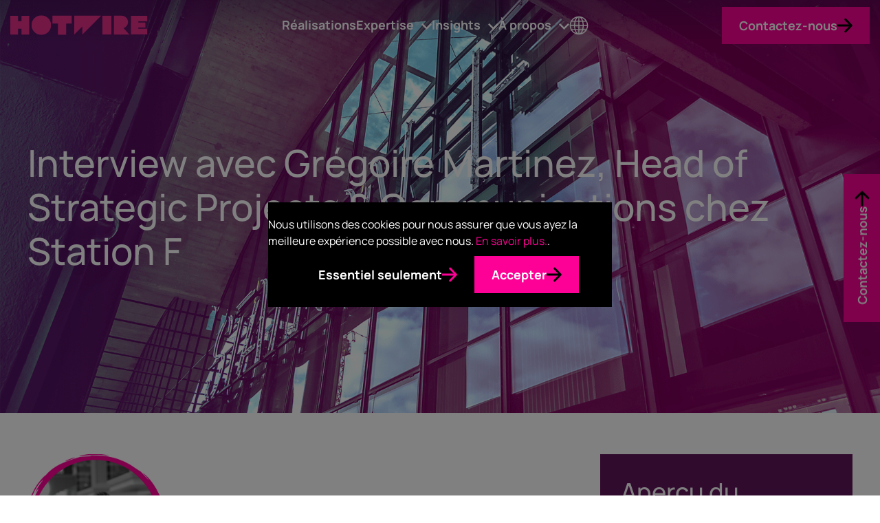

--- FILE ---
content_type: text/html; charset=UTF-8
request_url: https://www.hotwireglobal.fr/blog/interview-avec-gregoire-martinez-head-of-strategic-projects-communications-chez-station-f/
body_size: 16745
content:
<!doctype html>
<html lang="fr-FR">
<head>
  <meta charset="UTF-8">
  <meta name="viewport" content="width=device-width, initial-scale=1.0">
  <link rel="pingback" href="https://www.hotwireglobal.fr/xmlrpc.php" />
    <link rel="preload" as="image" href="/wp-content/themes/hotwire-theme/style/img/logo-dark.svg" type="image/svg+xml" />
    <meta name='robots' content='index, follow, max-image-preview:large, max-snippet:-1, max-video-preview:-1' />

	<!-- This site is optimized with the Yoast SEO plugin v26.6 - https://yoast.com/wordpress/plugins/seo/ -->
	<title>Interview avec Grégoire Martinez, Head of Strategic Projects &amp; Communications chez Station F - Hotwire France</title>
	<meta name="description" content="GreenTech, Web 3.0, crypto : quelle évolution en France en 2022 ? Découvrez notre interview de ce mois avec Grégoire Martinez, Head of Strategic Projects &amp; Communications chez Station F." />
	<link rel="canonical" href="https://www.hotwireglobal.fr/blog/interview-avec-gregoire-martinez-head-of-strategic-projects-communications-chez-station-f/" />
	<meta property="og:locale" content="fr_FR" />
	<meta property="og:type" content="article" />
	<meta property="og:title" content="Interview avec Grégoire Martinez, Head of Strategic Projects &amp; Communications chez Station F - Hotwire France" />
	<meta property="og:description" content="GreenTech, Web 3.0, crypto : quelle évolution en France en 2022 ? Découvrez notre interview de ce mois avec Grégoire Martinez, Head of Strategic Projects &amp; Communications chez Station F." />
	<meta property="og:url" content="https://www.hotwireglobal.fr/blog/interview-avec-gregoire-martinez-head-of-strategic-projects-communications-chez-station-f/" />
	<meta property="og:site_name" content="Hotwire France" />
	<meta property="article:published_time" content="2022-07-04T14:43:02+00:00" />
	<meta property="article:modified_time" content="2022-07-04T14:43:03+00:00" />
	<meta property="og:image" content="https://www.hotwireglobal.fr/wp-content/uploads/sites/19/2022/07/Sans-titre-41-1.png" />
	<meta property="og:image:width" content="1468" />
	<meta property="og:image:height" content="1160" />
	<meta property="og:image:type" content="image/png" />
	<meta name="twitter:card" content="summary_large_image" />
	<meta name="twitter:label1" content="Écrit par" />
	<meta name="twitter:data1" content="" />
	<meta name="twitter:label2" content="Durée de lecture estimée" />
	<meta name="twitter:data2" content="2 minutes" />
	<script type="application/ld+json" class="yoast-schema-graph">{"@context":"https://schema.org","@graph":[{"@type":"WebPage","@id":"https://www.hotwireglobal.fr/blog/interview-avec-gregoire-martinez-head-of-strategic-projects-communications-chez-station-f/","url":"https://www.hotwireglobal.fr/blog/interview-avec-gregoire-martinez-head-of-strategic-projects-communications-chez-station-f/","name":"Interview avec Grégoire Martinez, Head of Strategic Projects & Communications chez Station F - Hotwire France","isPartOf":{"@id":"https://www.hotwireglobal.fr/#website"},"primaryImageOfPage":{"@id":"https://www.hotwireglobal.fr/blog/interview-avec-gregoire-martinez-head-of-strategic-projects-communications-chez-station-f/#primaryimage"},"image":{"@id":"https://www.hotwireglobal.fr/blog/interview-avec-gregoire-martinez-head-of-strategic-projects-communications-chez-station-f/#primaryimage"},"thumbnailUrl":"/wp-content/uploads/sites/19/2022/07/Sans-titre-41-1.png","datePublished":"2022-07-04T14:43:02+00:00","dateModified":"2022-07-04T14:43:03+00:00","author":{"@id":""},"description":"GreenTech, Web 3.0, crypto : quelle évolution en France en 2022 ? Découvrez notre interview de ce mois avec Grégoire Martinez, Head of Strategic Projects & Communications chez Station F.","breadcrumb":{"@id":"https://www.hotwireglobal.fr/blog/interview-avec-gregoire-martinez-head-of-strategic-projects-communications-chez-station-f/#breadcrumb"},"inLanguage":"fr-FR","potentialAction":[{"@type":"ReadAction","target":["https://www.hotwireglobal.fr/blog/interview-avec-gregoire-martinez-head-of-strategic-projects-communications-chez-station-f/"]}]},{"@type":"ImageObject","inLanguage":"fr-FR","@id":"https://www.hotwireglobal.fr/blog/interview-avec-gregoire-martinez-head-of-strategic-projects-communications-chez-station-f/#primaryimage","url":"/wp-content/uploads/sites/19/2022/07/Sans-titre-41-1.png","contentUrl":"/wp-content/uploads/sites/19/2022/07/Sans-titre-41-1.png","width":1468,"height":1160,"caption":"Station F"},{"@type":"BreadcrumbList","@id":"https://www.hotwireglobal.fr/blog/interview-avec-gregoire-martinez-head-of-strategic-projects-communications-chez-station-f/#breadcrumb","itemListElement":[{"@type":"ListItem","position":1,"name":"Home","item":"https://www.hotwireglobal.fr/"},{"@type":"ListItem","position":2,"name":"Interview avec Grégoire Martinez, Head of Strategic Projects &#038; Communications chez Station F"}]},{"@type":"WebSite","@id":"https://www.hotwireglobal.fr/#website","url":"https://www.hotwireglobal.fr/","name":"France","description":"Agence globale conseil en communication tech","potentialAction":[{"@type":"SearchAction","target":{"@type":"EntryPoint","urlTemplate":"https://www.hotwireglobal.fr/?s={search_term_string}"},"query-input":{"@type":"PropertyValueSpecification","valueRequired":true,"valueName":"search_term_string"}}],"inLanguage":"fr-FR"},{"@type":"Person","@id":"","url":"https://www.hotwireglobal.fr/blog/author/"}]}</script>
	<!-- / Yoast SEO plugin. -->


<link rel='dns-prefetch' href='//cdn.jsdelivr.net' />
<link rel='dns-prefetch' href='//unpkg.com' />
<link rel="alternate" title="oEmbed (JSON)" type="application/json+oembed" href="https://www.hotwireglobal.fr/wp-json/oembed/1.0/embed?url=https%3A%2F%2Fwww.hotwireglobal.fr%2Fblog%2Finterview-avec-gregoire-martinez-head-of-strategic-projects-communications-chez-station-f%2F" />
<link rel="alternate" title="oEmbed (XML)" type="text/xml+oembed" href="https://www.hotwireglobal.fr/wp-json/oembed/1.0/embed?url=https%3A%2F%2Fwww.hotwireglobal.fr%2Fblog%2Finterview-avec-gregoire-martinez-head-of-strategic-projects-communications-chez-station-f%2F&#038;format=xml" />
<style id='wp-img-auto-sizes-contain-inline-css' type='text/css'>
img:is([sizes=auto i],[sizes^="auto," i]){contain-intrinsic-size:3000px 1500px}
/*# sourceURL=wp-img-auto-sizes-contain-inline-css */
</style>
<style id='wp-block-library-inline-css' type='text/css'>
:root{--wp-block-synced-color:#7a00df;--wp-block-synced-color--rgb:122,0,223;--wp-bound-block-color:var(--wp-block-synced-color);--wp-editor-canvas-background:#ddd;--wp-admin-theme-color:#007cba;--wp-admin-theme-color--rgb:0,124,186;--wp-admin-theme-color-darker-10:#006ba1;--wp-admin-theme-color-darker-10--rgb:0,107,160.5;--wp-admin-theme-color-darker-20:#005a87;--wp-admin-theme-color-darker-20--rgb:0,90,135;--wp-admin-border-width-focus:2px}@media (min-resolution:192dpi){:root{--wp-admin-border-width-focus:1.5px}}.wp-element-button{cursor:pointer}:root .has-very-light-gray-background-color{background-color:#eee}:root .has-very-dark-gray-background-color{background-color:#313131}:root .has-very-light-gray-color{color:#eee}:root .has-very-dark-gray-color{color:#313131}:root .has-vivid-green-cyan-to-vivid-cyan-blue-gradient-background{background:linear-gradient(135deg,#00d084,#0693e3)}:root .has-purple-crush-gradient-background{background:linear-gradient(135deg,#34e2e4,#4721fb 50%,#ab1dfe)}:root .has-hazy-dawn-gradient-background{background:linear-gradient(135deg,#faaca8,#dad0ec)}:root .has-subdued-olive-gradient-background{background:linear-gradient(135deg,#fafae1,#67a671)}:root .has-atomic-cream-gradient-background{background:linear-gradient(135deg,#fdd79a,#004a59)}:root .has-nightshade-gradient-background{background:linear-gradient(135deg,#330968,#31cdcf)}:root .has-midnight-gradient-background{background:linear-gradient(135deg,#020381,#2874fc)}:root{--wp--preset--font-size--normal:16px;--wp--preset--font-size--huge:42px}.has-regular-font-size{font-size:1em}.has-larger-font-size{font-size:2.625em}.has-normal-font-size{font-size:var(--wp--preset--font-size--normal)}.has-huge-font-size{font-size:var(--wp--preset--font-size--huge)}.has-text-align-center{text-align:center}.has-text-align-left{text-align:left}.has-text-align-right{text-align:right}.has-fit-text{white-space:nowrap!important}#end-resizable-editor-section{display:none}.aligncenter{clear:both}.items-justified-left{justify-content:flex-start}.items-justified-center{justify-content:center}.items-justified-right{justify-content:flex-end}.items-justified-space-between{justify-content:space-between}.screen-reader-text{border:0;clip-path:inset(50%);height:1px;margin:-1px;overflow:hidden;padding:0;position:absolute;width:1px;word-wrap:normal!important}.screen-reader-text:focus{background-color:#ddd;clip-path:none;color:#444;display:block;font-size:1em;height:auto;left:5px;line-height:normal;padding:15px 23px 14px;text-decoration:none;top:5px;width:auto;z-index:100000}html :where(.has-border-color){border-style:solid}html :where([style*=border-top-color]){border-top-style:solid}html :where([style*=border-right-color]){border-right-style:solid}html :where([style*=border-bottom-color]){border-bottom-style:solid}html :where([style*=border-left-color]){border-left-style:solid}html :where([style*=border-width]){border-style:solid}html :where([style*=border-top-width]){border-top-style:solid}html :where([style*=border-right-width]){border-right-style:solid}html :where([style*=border-bottom-width]){border-bottom-style:solid}html :where([style*=border-left-width]){border-left-style:solid}html :where(img[class*=wp-image-]){height:auto;max-width:100%}:where(figure){margin:0 0 1em}html :where(.is-position-sticky){--wp-admin--admin-bar--position-offset:var(--wp-admin--admin-bar--height,0px)}@media screen and (max-width:600px){html :where(.is-position-sticky){--wp-admin--admin-bar--position-offset:0px}}

/*# sourceURL=wp-block-library-inline-css */
</style><style id='wp-block-heading-inline-css' type='text/css'>
h1:where(.wp-block-heading).has-background,h2:where(.wp-block-heading).has-background,h3:where(.wp-block-heading).has-background,h4:where(.wp-block-heading).has-background,h5:where(.wp-block-heading).has-background,h6:where(.wp-block-heading).has-background{padding:1.25em 2.375em}h1.has-text-align-left[style*=writing-mode]:where([style*=vertical-lr]),h1.has-text-align-right[style*=writing-mode]:where([style*=vertical-rl]),h2.has-text-align-left[style*=writing-mode]:where([style*=vertical-lr]),h2.has-text-align-right[style*=writing-mode]:where([style*=vertical-rl]),h3.has-text-align-left[style*=writing-mode]:where([style*=vertical-lr]),h3.has-text-align-right[style*=writing-mode]:where([style*=vertical-rl]),h4.has-text-align-left[style*=writing-mode]:where([style*=vertical-lr]),h4.has-text-align-right[style*=writing-mode]:where([style*=vertical-rl]),h5.has-text-align-left[style*=writing-mode]:where([style*=vertical-lr]),h5.has-text-align-right[style*=writing-mode]:where([style*=vertical-rl]),h6.has-text-align-left[style*=writing-mode]:where([style*=vertical-lr]),h6.has-text-align-right[style*=writing-mode]:where([style*=vertical-rl]){rotate:180deg}
/*# sourceURL=https://www.hotwireglobal.fr/wp-includes/blocks/heading/style.min.css */
</style>
<style id='wp-block-image-inline-css' type='text/css'>
.wp-block-image>a,.wp-block-image>figure>a{display:inline-block}.wp-block-image img{box-sizing:border-box;height:auto;max-width:100%;vertical-align:bottom}@media not (prefers-reduced-motion){.wp-block-image img.hide{visibility:hidden}.wp-block-image img.show{animation:show-content-image .4s}}.wp-block-image[style*=border-radius] img,.wp-block-image[style*=border-radius]>a{border-radius:inherit}.wp-block-image.has-custom-border img{box-sizing:border-box}.wp-block-image.aligncenter{text-align:center}.wp-block-image.alignfull>a,.wp-block-image.alignwide>a{width:100%}.wp-block-image.alignfull img,.wp-block-image.alignwide img{height:auto;width:100%}.wp-block-image .aligncenter,.wp-block-image .alignleft,.wp-block-image .alignright,.wp-block-image.aligncenter,.wp-block-image.alignleft,.wp-block-image.alignright{display:table}.wp-block-image .aligncenter>figcaption,.wp-block-image .alignleft>figcaption,.wp-block-image .alignright>figcaption,.wp-block-image.aligncenter>figcaption,.wp-block-image.alignleft>figcaption,.wp-block-image.alignright>figcaption{caption-side:bottom;display:table-caption}.wp-block-image .alignleft{float:left;margin:.5em 1em .5em 0}.wp-block-image .alignright{float:right;margin:.5em 0 .5em 1em}.wp-block-image .aligncenter{margin-left:auto;margin-right:auto}.wp-block-image :where(figcaption){margin-bottom:1em;margin-top:.5em}.wp-block-image.is-style-circle-mask img{border-radius:9999px}@supports ((-webkit-mask-image:none) or (mask-image:none)) or (-webkit-mask-image:none){.wp-block-image.is-style-circle-mask img{border-radius:0;-webkit-mask-image:url('data:image/svg+xml;utf8,<svg viewBox="0 0 100 100" xmlns="http://www.w3.org/2000/svg"><circle cx="50" cy="50" r="50"/></svg>');mask-image:url('data:image/svg+xml;utf8,<svg viewBox="0 0 100 100" xmlns="http://www.w3.org/2000/svg"><circle cx="50" cy="50" r="50"/></svg>');mask-mode:alpha;-webkit-mask-position:center;mask-position:center;-webkit-mask-repeat:no-repeat;mask-repeat:no-repeat;-webkit-mask-size:contain;mask-size:contain}}:root :where(.wp-block-image.is-style-rounded img,.wp-block-image .is-style-rounded img){border-radius:9999px}.wp-block-image figure{margin:0}.wp-lightbox-container{display:flex;flex-direction:column;position:relative}.wp-lightbox-container img{cursor:zoom-in}.wp-lightbox-container img:hover+button{opacity:1}.wp-lightbox-container button{align-items:center;backdrop-filter:blur(16px) saturate(180%);background-color:#5a5a5a40;border:none;border-radius:4px;cursor:zoom-in;display:flex;height:20px;justify-content:center;opacity:0;padding:0;position:absolute;right:16px;text-align:center;top:16px;width:20px;z-index:100}@media not (prefers-reduced-motion){.wp-lightbox-container button{transition:opacity .2s ease}}.wp-lightbox-container button:focus-visible{outline:3px auto #5a5a5a40;outline:3px auto -webkit-focus-ring-color;outline-offset:3px}.wp-lightbox-container button:hover{cursor:pointer;opacity:1}.wp-lightbox-container button:focus{opacity:1}.wp-lightbox-container button:focus,.wp-lightbox-container button:hover,.wp-lightbox-container button:not(:hover):not(:active):not(.has-background){background-color:#5a5a5a40;border:none}.wp-lightbox-overlay{box-sizing:border-box;cursor:zoom-out;height:100vh;left:0;overflow:hidden;position:fixed;top:0;visibility:hidden;width:100%;z-index:100000}.wp-lightbox-overlay .close-button{align-items:center;cursor:pointer;display:flex;justify-content:center;min-height:40px;min-width:40px;padding:0;position:absolute;right:calc(env(safe-area-inset-right) + 16px);top:calc(env(safe-area-inset-top) + 16px);z-index:5000000}.wp-lightbox-overlay .close-button:focus,.wp-lightbox-overlay .close-button:hover,.wp-lightbox-overlay .close-button:not(:hover):not(:active):not(.has-background){background:none;border:none}.wp-lightbox-overlay .lightbox-image-container{height:var(--wp--lightbox-container-height);left:50%;overflow:hidden;position:absolute;top:50%;transform:translate(-50%,-50%);transform-origin:top left;width:var(--wp--lightbox-container-width);z-index:9999999999}.wp-lightbox-overlay .wp-block-image{align-items:center;box-sizing:border-box;display:flex;height:100%;justify-content:center;margin:0;position:relative;transform-origin:0 0;width:100%;z-index:3000000}.wp-lightbox-overlay .wp-block-image img{height:var(--wp--lightbox-image-height);min-height:var(--wp--lightbox-image-height);min-width:var(--wp--lightbox-image-width);width:var(--wp--lightbox-image-width)}.wp-lightbox-overlay .wp-block-image figcaption{display:none}.wp-lightbox-overlay button{background:none;border:none}.wp-lightbox-overlay .scrim{background-color:#fff;height:100%;opacity:.9;position:absolute;width:100%;z-index:2000000}.wp-lightbox-overlay.active{visibility:visible}@media not (prefers-reduced-motion){.wp-lightbox-overlay.active{animation:turn-on-visibility .25s both}.wp-lightbox-overlay.active img{animation:turn-on-visibility .35s both}.wp-lightbox-overlay.show-closing-animation:not(.active){animation:turn-off-visibility .35s both}.wp-lightbox-overlay.show-closing-animation:not(.active) img{animation:turn-off-visibility .25s both}.wp-lightbox-overlay.zoom.active{animation:none;opacity:1;visibility:visible}.wp-lightbox-overlay.zoom.active .lightbox-image-container{animation:lightbox-zoom-in .4s}.wp-lightbox-overlay.zoom.active .lightbox-image-container img{animation:none}.wp-lightbox-overlay.zoom.active .scrim{animation:turn-on-visibility .4s forwards}.wp-lightbox-overlay.zoom.show-closing-animation:not(.active){animation:none}.wp-lightbox-overlay.zoom.show-closing-animation:not(.active) .lightbox-image-container{animation:lightbox-zoom-out .4s}.wp-lightbox-overlay.zoom.show-closing-animation:not(.active) .lightbox-image-container img{animation:none}.wp-lightbox-overlay.zoom.show-closing-animation:not(.active) .scrim{animation:turn-off-visibility .4s forwards}}@keyframes show-content-image{0%{visibility:hidden}99%{visibility:hidden}to{visibility:visible}}@keyframes turn-on-visibility{0%{opacity:0}to{opacity:1}}@keyframes turn-off-visibility{0%{opacity:1;visibility:visible}99%{opacity:0;visibility:visible}to{opacity:0;visibility:hidden}}@keyframes lightbox-zoom-in{0%{transform:translate(calc((-100vw + var(--wp--lightbox-scrollbar-width))/2 + var(--wp--lightbox-initial-left-position)),calc(-50vh + var(--wp--lightbox-initial-top-position))) scale(var(--wp--lightbox-scale))}to{transform:translate(-50%,-50%) scale(1)}}@keyframes lightbox-zoom-out{0%{transform:translate(-50%,-50%) scale(1);visibility:visible}99%{visibility:visible}to{transform:translate(calc((-100vw + var(--wp--lightbox-scrollbar-width))/2 + var(--wp--lightbox-initial-left-position)),calc(-50vh + var(--wp--lightbox-initial-top-position))) scale(var(--wp--lightbox-scale));visibility:hidden}}
/*# sourceURL=https://www.hotwireglobal.fr/wp-includes/blocks/image/style.min.css */
</style>
<style id='wp-block-image-theme-inline-css' type='text/css'>
:root :where(.wp-block-image figcaption){color:#555;font-size:13px;text-align:center}.is-dark-theme :root :where(.wp-block-image figcaption){color:#ffffffa6}.wp-block-image{margin:0 0 1em}
/*# sourceURL=https://www.hotwireglobal.fr/wp-includes/blocks/image/theme.min.css */
</style>
<style id='wp-block-media-text-inline-css' type='text/css'>
.wp-block-media-text{box-sizing:border-box;
  /*!rtl:begin:ignore*/direction:ltr;
  /*!rtl:end:ignore*/display:grid;grid-template-columns:50% 1fr;grid-template-rows:auto}.wp-block-media-text.has-media-on-the-right{grid-template-columns:1fr 50%}.wp-block-media-text.is-vertically-aligned-top>.wp-block-media-text__content,.wp-block-media-text.is-vertically-aligned-top>.wp-block-media-text__media{align-self:start}.wp-block-media-text.is-vertically-aligned-center>.wp-block-media-text__content,.wp-block-media-text.is-vertically-aligned-center>.wp-block-media-text__media,.wp-block-media-text>.wp-block-media-text__content,.wp-block-media-text>.wp-block-media-text__media{align-self:center}.wp-block-media-text.is-vertically-aligned-bottom>.wp-block-media-text__content,.wp-block-media-text.is-vertically-aligned-bottom>.wp-block-media-text__media{align-self:end}.wp-block-media-text>.wp-block-media-text__media{
  /*!rtl:begin:ignore*/grid-column:1;grid-row:1;
  /*!rtl:end:ignore*/margin:0}.wp-block-media-text>.wp-block-media-text__content{direction:ltr;
  /*!rtl:begin:ignore*/grid-column:2;grid-row:1;
  /*!rtl:end:ignore*/padding:0 8%;word-break:break-word}.wp-block-media-text.has-media-on-the-right>.wp-block-media-text__media{
  /*!rtl:begin:ignore*/grid-column:2;grid-row:1
  /*!rtl:end:ignore*/}.wp-block-media-text.has-media-on-the-right>.wp-block-media-text__content{
  /*!rtl:begin:ignore*/grid-column:1;grid-row:1
  /*!rtl:end:ignore*/}.wp-block-media-text__media a{display:block}.wp-block-media-text__media img,.wp-block-media-text__media video{height:auto;max-width:unset;vertical-align:middle;width:100%}.wp-block-media-text.is-image-fill>.wp-block-media-text__media{background-size:cover;height:100%;min-height:250px}.wp-block-media-text.is-image-fill>.wp-block-media-text__media>a{display:block;height:100%}.wp-block-media-text.is-image-fill>.wp-block-media-text__media img{height:1px;margin:-1px;overflow:hidden;padding:0;position:absolute;width:1px;clip:rect(0,0,0,0);border:0}.wp-block-media-text.is-image-fill-element>.wp-block-media-text__media{height:100%;min-height:250px}.wp-block-media-text.is-image-fill-element>.wp-block-media-text__media>a{display:block;height:100%}.wp-block-media-text.is-image-fill-element>.wp-block-media-text__media img{height:100%;object-fit:cover;width:100%}@media (max-width:600px){.wp-block-media-text.is-stacked-on-mobile{grid-template-columns:100%!important}.wp-block-media-text.is-stacked-on-mobile>.wp-block-media-text__media{grid-column:1;grid-row:1}.wp-block-media-text.is-stacked-on-mobile>.wp-block-media-text__content{grid-column:1;grid-row:2}}
/*# sourceURL=https://www.hotwireglobal.fr/wp-includes/blocks/media-text/style.min.css */
</style>
<style id='wp-block-embed-inline-css' type='text/css'>
.wp-block-embed.alignleft,.wp-block-embed.alignright,.wp-block[data-align=left]>[data-type="core/embed"],.wp-block[data-align=right]>[data-type="core/embed"]{max-width:360px;width:100%}.wp-block-embed.alignleft .wp-block-embed__wrapper,.wp-block-embed.alignright .wp-block-embed__wrapper,.wp-block[data-align=left]>[data-type="core/embed"] .wp-block-embed__wrapper,.wp-block[data-align=right]>[data-type="core/embed"] .wp-block-embed__wrapper{min-width:280px}.wp-block-cover .wp-block-embed{min-height:240px;min-width:320px}.wp-block-embed{overflow-wrap:break-word}.wp-block-embed :where(figcaption){margin-bottom:1em;margin-top:.5em}.wp-block-embed iframe{max-width:100%}.wp-block-embed__wrapper{position:relative}.wp-embed-responsive .wp-has-aspect-ratio .wp-block-embed__wrapper:before{content:"";display:block;padding-top:50%}.wp-embed-responsive .wp-has-aspect-ratio iframe{bottom:0;height:100%;left:0;position:absolute;right:0;top:0;width:100%}.wp-embed-responsive .wp-embed-aspect-21-9 .wp-block-embed__wrapper:before{padding-top:42.85%}.wp-embed-responsive .wp-embed-aspect-18-9 .wp-block-embed__wrapper:before{padding-top:50%}.wp-embed-responsive .wp-embed-aspect-16-9 .wp-block-embed__wrapper:before{padding-top:56.25%}.wp-embed-responsive .wp-embed-aspect-4-3 .wp-block-embed__wrapper:before{padding-top:75%}.wp-embed-responsive .wp-embed-aspect-1-1 .wp-block-embed__wrapper:before{padding-top:100%}.wp-embed-responsive .wp-embed-aspect-9-16 .wp-block-embed__wrapper:before{padding-top:177.77%}.wp-embed-responsive .wp-embed-aspect-1-2 .wp-block-embed__wrapper:before{padding-top:200%}
/*# sourceURL=https://www.hotwireglobal.fr/wp-includes/blocks/embed/style.min.css */
</style>
<style id='wp-block-embed-theme-inline-css' type='text/css'>
.wp-block-embed :where(figcaption){color:#555;font-size:13px;text-align:center}.is-dark-theme .wp-block-embed :where(figcaption){color:#ffffffa6}.wp-block-embed{margin:0 0 1em}
/*# sourceURL=https://www.hotwireglobal.fr/wp-includes/blocks/embed/theme.min.css */
</style>
<style id='wp-block-paragraph-inline-css' type='text/css'>
.is-small-text{font-size:.875em}.is-regular-text{font-size:1em}.is-large-text{font-size:2.25em}.is-larger-text{font-size:3em}.has-drop-cap:not(:focus):first-letter{float:left;font-size:8.4em;font-style:normal;font-weight:100;line-height:.68;margin:.05em .1em 0 0;text-transform:uppercase}body.rtl .has-drop-cap:not(:focus):first-letter{float:none;margin-left:.1em}p.has-drop-cap.has-background{overflow:hidden}:root :where(p.has-background){padding:1.25em 2.375em}:where(p.has-text-color:not(.has-link-color)) a{color:inherit}p.has-text-align-left[style*="writing-mode:vertical-lr"],p.has-text-align-right[style*="writing-mode:vertical-rl"]{rotate:180deg}
/*# sourceURL=https://www.hotwireglobal.fr/wp-includes/blocks/paragraph/style.min.css */
</style>
<style id='wp-block-quote-inline-css' type='text/css'>
.wp-block-quote{box-sizing:border-box;overflow-wrap:break-word}.wp-block-quote.is-large:where(:not(.is-style-plain)),.wp-block-quote.is-style-large:where(:not(.is-style-plain)){margin-bottom:1em;padding:0 1em}.wp-block-quote.is-large:where(:not(.is-style-plain)) p,.wp-block-quote.is-style-large:where(:not(.is-style-plain)) p{font-size:1.5em;font-style:italic;line-height:1.6}.wp-block-quote.is-large:where(:not(.is-style-plain)) cite,.wp-block-quote.is-large:where(:not(.is-style-plain)) footer,.wp-block-quote.is-style-large:where(:not(.is-style-plain)) cite,.wp-block-quote.is-style-large:where(:not(.is-style-plain)) footer{font-size:1.125em;text-align:right}.wp-block-quote>cite{display:block}
/*# sourceURL=https://www.hotwireglobal.fr/wp-includes/blocks/quote/style.min.css */
</style>
<style id='wp-block-quote-theme-inline-css' type='text/css'>
.wp-block-quote{border-left:.25em solid;margin:0 0 1.75em;padding-left:1em}.wp-block-quote cite,.wp-block-quote footer{color:currentColor;font-size:.8125em;font-style:normal;position:relative}.wp-block-quote:where(.has-text-align-right){border-left:none;border-right:.25em solid;padding-left:0;padding-right:1em}.wp-block-quote:where(.has-text-align-center){border:none;padding-left:0}.wp-block-quote.is-large,.wp-block-quote.is-style-large,.wp-block-quote:where(.is-style-plain){border:none}
/*# sourceURL=https://www.hotwireglobal.fr/wp-includes/blocks/quote/theme.min.css */
</style>
<style id='wp-block-spacer-inline-css' type='text/css'>
.wp-block-spacer{clear:both}
/*# sourceURL=https://www.hotwireglobal.fr/wp-includes/blocks/spacer/style.min.css */
</style>
<style id='global-styles-inline-css' type='text/css'>
:root{--wp--preset--aspect-ratio--square: 1;--wp--preset--aspect-ratio--4-3: 4/3;--wp--preset--aspect-ratio--3-4: 3/4;--wp--preset--aspect-ratio--3-2: 3/2;--wp--preset--aspect-ratio--2-3: 2/3;--wp--preset--aspect-ratio--16-9: 16/9;--wp--preset--aspect-ratio--9-16: 9/16;--wp--preset--color--black: #000000;--wp--preset--color--cyan-bluish-gray: #abb8c3;--wp--preset--color--white: #ffffff;--wp--preset--color--pale-pink: #f78da7;--wp--preset--color--vivid-red: #cf2e2e;--wp--preset--color--luminous-vivid-orange: #ff6900;--wp--preset--color--luminous-vivid-amber: #fcb900;--wp--preset--color--light-green-cyan: #7bdcb5;--wp--preset--color--vivid-green-cyan: #00d084;--wp--preset--color--pale-cyan-blue: #8ed1fc;--wp--preset--color--vivid-cyan-blue: #0693e3;--wp--preset--color--vivid-purple: #9b51e0;--wp--preset--color--grey: #F3F3F3;--wp--preset--color--pink: #fd0095;--wp--preset--color--yellow: #FFD147;--wp--preset--color--blue: #00ADE8;--wp--preset--color--green: #00B398;--wp--preset--color--maroon: #B50057;--wp--preset--color--burgundy: #62165C;--wp--preset--color--purple: #4A1F69;--wp--preset--color--navy: #1C3075;--wp--preset--gradient--vivid-cyan-blue-to-vivid-purple: linear-gradient(135deg,rgb(6,147,227) 0%,rgb(155,81,224) 100%);--wp--preset--gradient--light-green-cyan-to-vivid-green-cyan: linear-gradient(135deg,rgb(122,220,180) 0%,rgb(0,208,130) 100%);--wp--preset--gradient--luminous-vivid-amber-to-luminous-vivid-orange: linear-gradient(135deg,rgb(252,185,0) 0%,rgb(255,105,0) 100%);--wp--preset--gradient--luminous-vivid-orange-to-vivid-red: linear-gradient(135deg,rgb(255,105,0) 0%,rgb(207,46,46) 100%);--wp--preset--gradient--very-light-gray-to-cyan-bluish-gray: linear-gradient(135deg,rgb(238,238,238) 0%,rgb(169,184,195) 100%);--wp--preset--gradient--cool-to-warm-spectrum: linear-gradient(135deg,rgb(74,234,220) 0%,rgb(151,120,209) 20%,rgb(207,42,186) 40%,rgb(238,44,130) 60%,rgb(251,105,98) 80%,rgb(254,248,76) 100%);--wp--preset--gradient--blush-light-purple: linear-gradient(135deg,rgb(255,206,236) 0%,rgb(152,150,240) 100%);--wp--preset--gradient--blush-bordeaux: linear-gradient(135deg,rgb(254,205,165) 0%,rgb(254,45,45) 50%,rgb(107,0,62) 100%);--wp--preset--gradient--luminous-dusk: linear-gradient(135deg,rgb(255,203,112) 0%,rgb(199,81,192) 50%,rgb(65,88,208) 100%);--wp--preset--gradient--pale-ocean: linear-gradient(135deg,rgb(255,245,203) 0%,rgb(182,227,212) 50%,rgb(51,167,181) 100%);--wp--preset--gradient--electric-grass: linear-gradient(135deg,rgb(202,248,128) 0%,rgb(113,206,126) 100%);--wp--preset--gradient--midnight: linear-gradient(135deg,rgb(2,3,129) 0%,rgb(40,116,252) 100%);--wp--preset--font-size--small: 13px;--wp--preset--font-size--medium: 20px;--wp--preset--font-size--large: 36px;--wp--preset--font-size--x-large: 42px;--wp--preset--font-family--manrope: Manrope;--wp--preset--font-family--roboto: Roboto;--wp--preset--spacing--20: 0.44rem;--wp--preset--spacing--30: 0.67rem;--wp--preset--spacing--40: 1rem;--wp--preset--spacing--50: 1.5rem;--wp--preset--spacing--60: 2.25rem;--wp--preset--spacing--70: 3.38rem;--wp--preset--spacing--80: 5.06rem;--wp--preset--spacing--sitewide-el-spacing: var(--nested-element-spacing);--wp--preset--spacing--sitewide-el-spacing-x-15: calc(var(--nested-element-spacing) * 1.5);--wp--preset--shadow--natural: 6px 6px 9px rgba(0, 0, 0, 0.2);--wp--preset--shadow--deep: 12px 12px 50px rgba(0, 0, 0, 0.4);--wp--preset--shadow--sharp: 6px 6px 0px rgba(0, 0, 0, 0.2);--wp--preset--shadow--outlined: 6px 6px 0px -3px rgb(255, 255, 255), 6px 6px rgb(0, 0, 0);--wp--preset--shadow--crisp: 6px 6px 0px rgb(0, 0, 0);}:root { --wp--style--global--content-size: 960px;--wp--style--global--wide-size: 1400px; }:where(body) { margin: 0; }.wp-site-blocks > .alignleft { float: left; margin-right: 2em; }.wp-site-blocks > .alignright { float: right; margin-left: 2em; }.wp-site-blocks > .aligncenter { justify-content: center; margin-left: auto; margin-right: auto; }:where(.wp-site-blocks) > * { margin-block-start: var(--nested-element-spacing); margin-block-end: 0; }:where(.wp-site-blocks) > :first-child { margin-block-start: 0; }:where(.wp-site-blocks) > :last-child { margin-block-end: 0; }:root { --wp--style--block-gap: var(--nested-element-spacing); }:root :where(.is-layout-flow) > :first-child{margin-block-start: 0;}:root :where(.is-layout-flow) > :last-child{margin-block-end: 0;}:root :where(.is-layout-flow) > *{margin-block-start: var(--nested-element-spacing);margin-block-end: 0;}:root :where(.is-layout-constrained) > :first-child{margin-block-start: 0;}:root :where(.is-layout-constrained) > :last-child{margin-block-end: 0;}:root :where(.is-layout-constrained) > *{margin-block-start: var(--nested-element-spacing);margin-block-end: 0;}:root :where(.is-layout-flex){gap: var(--nested-element-spacing);}:root :where(.is-layout-grid){gap: var(--nested-element-spacing);}.is-layout-flow > .alignleft{float: left;margin-inline-start: 0;margin-inline-end: 2em;}.is-layout-flow > .alignright{float: right;margin-inline-start: 2em;margin-inline-end: 0;}.is-layout-flow > .aligncenter{margin-left: auto !important;margin-right: auto !important;}.is-layout-constrained > .alignleft{float: left;margin-inline-start: 0;margin-inline-end: 2em;}.is-layout-constrained > .alignright{float: right;margin-inline-start: 2em;margin-inline-end: 0;}.is-layout-constrained > .aligncenter{margin-left: auto !important;margin-right: auto !important;}.is-layout-constrained > :where(:not(.alignleft):not(.alignright):not(.alignfull)){max-width: var(--wp--style--global--content-size);margin-left: auto !important;margin-right: auto !important;}.is-layout-constrained > .alignwide{max-width: var(--wp--style--global--wide-size);}body .is-layout-flex{display: flex;}.is-layout-flex{flex-wrap: wrap;align-items: center;}.is-layout-flex > :is(*, div){margin: 0;}body .is-layout-grid{display: grid;}.is-layout-grid > :is(*, div){margin: 0;}body{padding-top: 0px;padding-right: 0px;padding-bottom: 0px;padding-left: 0px;}a:where(:not(.wp-element-button)){color: inherit;text-decoration: underline;}:root :where(.wp-element-button, .wp-block-button__link){background-color: var(--wp--preset--color--pink);border-radius: 0;border-width: 0;color: #ffffff;font-family: inherit;font-size: inherit;font-style: inherit;font-weight: 700;letter-spacing: inherit;line-height: inherit;padding-top: calc(0.667em + 2px);padding-right: calc(1.333em + 2px);padding-bottom: calc(0.667em + 2px);padding-left: calc(1.333em + 2px);text-decoration: none;text-transform: inherit;}.has-black-color{color: var(--wp--preset--color--black) !important;}.has-cyan-bluish-gray-color{color: var(--wp--preset--color--cyan-bluish-gray) !important;}.has-white-color{color: var(--wp--preset--color--white) !important;}.has-pale-pink-color{color: var(--wp--preset--color--pale-pink) !important;}.has-vivid-red-color{color: var(--wp--preset--color--vivid-red) !important;}.has-luminous-vivid-orange-color{color: var(--wp--preset--color--luminous-vivid-orange) !important;}.has-luminous-vivid-amber-color{color: var(--wp--preset--color--luminous-vivid-amber) !important;}.has-light-green-cyan-color{color: var(--wp--preset--color--light-green-cyan) !important;}.has-vivid-green-cyan-color{color: var(--wp--preset--color--vivid-green-cyan) !important;}.has-pale-cyan-blue-color{color: var(--wp--preset--color--pale-cyan-blue) !important;}.has-vivid-cyan-blue-color{color: var(--wp--preset--color--vivid-cyan-blue) !important;}.has-vivid-purple-color{color: var(--wp--preset--color--vivid-purple) !important;}.has-grey-color{color: var(--wp--preset--color--grey) !important;}.has-pink-color{color: var(--wp--preset--color--pink) !important;}.has-yellow-color{color: var(--wp--preset--color--yellow) !important;}.has-blue-color{color: var(--wp--preset--color--blue) !important;}.has-green-color{color: var(--wp--preset--color--green) !important;}.has-maroon-color{color: var(--wp--preset--color--maroon) !important;}.has-burgundy-color{color: var(--wp--preset--color--burgundy) !important;}.has-purple-color{color: var(--wp--preset--color--purple) !important;}.has-navy-color{color: var(--wp--preset--color--navy) !important;}.has-black-background-color{background-color: var(--wp--preset--color--black) !important;}.has-cyan-bluish-gray-background-color{background-color: var(--wp--preset--color--cyan-bluish-gray) !important;}.has-white-background-color{background-color: var(--wp--preset--color--white) !important;}.has-pale-pink-background-color{background-color: var(--wp--preset--color--pale-pink) !important;}.has-vivid-red-background-color{background-color: var(--wp--preset--color--vivid-red) !important;}.has-luminous-vivid-orange-background-color{background-color: var(--wp--preset--color--luminous-vivid-orange) !important;}.has-luminous-vivid-amber-background-color{background-color: var(--wp--preset--color--luminous-vivid-amber) !important;}.has-light-green-cyan-background-color{background-color: var(--wp--preset--color--light-green-cyan) !important;}.has-vivid-green-cyan-background-color{background-color: var(--wp--preset--color--vivid-green-cyan) !important;}.has-pale-cyan-blue-background-color{background-color: var(--wp--preset--color--pale-cyan-blue) !important;}.has-vivid-cyan-blue-background-color{background-color: var(--wp--preset--color--vivid-cyan-blue) !important;}.has-vivid-purple-background-color{background-color: var(--wp--preset--color--vivid-purple) !important;}.has-grey-background-color{background-color: var(--wp--preset--color--grey) !important;}.has-pink-background-color{background-color: var(--wp--preset--color--pink) !important;}.has-yellow-background-color{background-color: var(--wp--preset--color--yellow) !important;}.has-blue-background-color{background-color: var(--wp--preset--color--blue) !important;}.has-green-background-color{background-color: var(--wp--preset--color--green) !important;}.has-maroon-background-color{background-color: var(--wp--preset--color--maroon) !important;}.has-burgundy-background-color{background-color: var(--wp--preset--color--burgundy) !important;}.has-purple-background-color{background-color: var(--wp--preset--color--purple) !important;}.has-navy-background-color{background-color: var(--wp--preset--color--navy) !important;}.has-black-border-color{border-color: var(--wp--preset--color--black) !important;}.has-cyan-bluish-gray-border-color{border-color: var(--wp--preset--color--cyan-bluish-gray) !important;}.has-white-border-color{border-color: var(--wp--preset--color--white) !important;}.has-pale-pink-border-color{border-color: var(--wp--preset--color--pale-pink) !important;}.has-vivid-red-border-color{border-color: var(--wp--preset--color--vivid-red) !important;}.has-luminous-vivid-orange-border-color{border-color: var(--wp--preset--color--luminous-vivid-orange) !important;}.has-luminous-vivid-amber-border-color{border-color: var(--wp--preset--color--luminous-vivid-amber) !important;}.has-light-green-cyan-border-color{border-color: var(--wp--preset--color--light-green-cyan) !important;}.has-vivid-green-cyan-border-color{border-color: var(--wp--preset--color--vivid-green-cyan) !important;}.has-pale-cyan-blue-border-color{border-color: var(--wp--preset--color--pale-cyan-blue) !important;}.has-vivid-cyan-blue-border-color{border-color: var(--wp--preset--color--vivid-cyan-blue) !important;}.has-vivid-purple-border-color{border-color: var(--wp--preset--color--vivid-purple) !important;}.has-grey-border-color{border-color: var(--wp--preset--color--grey) !important;}.has-pink-border-color{border-color: var(--wp--preset--color--pink) !important;}.has-yellow-border-color{border-color: var(--wp--preset--color--yellow) !important;}.has-blue-border-color{border-color: var(--wp--preset--color--blue) !important;}.has-green-border-color{border-color: var(--wp--preset--color--green) !important;}.has-maroon-border-color{border-color: var(--wp--preset--color--maroon) !important;}.has-burgundy-border-color{border-color: var(--wp--preset--color--burgundy) !important;}.has-purple-border-color{border-color: var(--wp--preset--color--purple) !important;}.has-navy-border-color{border-color: var(--wp--preset--color--navy) !important;}.has-vivid-cyan-blue-to-vivid-purple-gradient-background{background: var(--wp--preset--gradient--vivid-cyan-blue-to-vivid-purple) !important;}.has-light-green-cyan-to-vivid-green-cyan-gradient-background{background: var(--wp--preset--gradient--light-green-cyan-to-vivid-green-cyan) !important;}.has-luminous-vivid-amber-to-luminous-vivid-orange-gradient-background{background: var(--wp--preset--gradient--luminous-vivid-amber-to-luminous-vivid-orange) !important;}.has-luminous-vivid-orange-to-vivid-red-gradient-background{background: var(--wp--preset--gradient--luminous-vivid-orange-to-vivid-red) !important;}.has-very-light-gray-to-cyan-bluish-gray-gradient-background{background: var(--wp--preset--gradient--very-light-gray-to-cyan-bluish-gray) !important;}.has-cool-to-warm-spectrum-gradient-background{background: var(--wp--preset--gradient--cool-to-warm-spectrum) !important;}.has-blush-light-purple-gradient-background{background: var(--wp--preset--gradient--blush-light-purple) !important;}.has-blush-bordeaux-gradient-background{background: var(--wp--preset--gradient--blush-bordeaux) !important;}.has-luminous-dusk-gradient-background{background: var(--wp--preset--gradient--luminous-dusk) !important;}.has-pale-ocean-gradient-background{background: var(--wp--preset--gradient--pale-ocean) !important;}.has-electric-grass-gradient-background{background: var(--wp--preset--gradient--electric-grass) !important;}.has-midnight-gradient-background{background: var(--wp--preset--gradient--midnight) !important;}.has-small-font-size{font-size: var(--wp--preset--font-size--small) !important;}.has-medium-font-size{font-size: var(--wp--preset--font-size--medium) !important;}.has-large-font-size{font-size: var(--wp--preset--font-size--large) !important;}.has-x-large-font-size{font-size: var(--wp--preset--font-size--x-large) !important;}.has-manrope-font-family{font-family: var(--wp--preset--font-family--manrope) !important;}.has-roboto-font-family{font-family: var(--wp--preset--font-family--roboto) !important;}
/*# sourceURL=global-styles-inline-css */
</style>

<link rel='stylesheet' id='megamenu-css' href='/wp-content/uploads/sites/19/maxmegamenu/style.css?ver=928aab' type='text/css' media='all' />
<link rel='stylesheet' id='np-frontend-styles-css' href='/wp-content/themes/hotwire-theme/build/css/frontend-styles.css?ver=2.10' type='text/css' media='all' />
<link rel='stylesheet' id='variant-cms-css' href='/wp-content/themes/hotwire-theme/build/css/cms.css?ver=2.10' type='text/css' media='all' />
<link rel="https://api.w.org/" href="https://www.hotwireglobal.fr/wp-json/" /><link rel="alternate" title="JSON" type="application/json" href="https://www.hotwireglobal.fr/wp-json/wp/v2/posts/22151" /><link rel="EditURI" type="application/rsd+xml" title="RSD" href="https://www.hotwireglobal.fr/xmlrpc.php?rsd" />
<link rel='shortlink' href='https://www.hotwireglobal.fr/?p=22151' />
<!-- Data Layer V1.3 -->
<script type="text/javascript">
window.dataLayer = window.dataLayer || [];
</script>
<!-- Search Console -->
<meta name="google-site-verification" content="Lk14jlGI8naG7O2LUm7uq4UTmqFZ32NWlIyzVwdHplY" />
<!-- Consent Handler -->
<script type="text/javascript">
function loadTracking(actionType){
/* Google Tag Manager */
(function(w,d,s,l,i){w[l]=w[l]||[];w[l].push({'gtm.start':
new Date().getTime(),event:'gtm.js'});var f=d.getElementsByTagName(s)[0],
j=d.createElement(s),dl=l!='dataLayer'?'&l='+l:'';j.async=true;j.src=
'https://www.googletagmanager.com/gtm.js?id='+i+dl;f.parentNode.insertBefore(j,f);
})(window,document,'script','dataLayer','GTM-WW4CP9G');
/* End Google Tag Manager */
/* Additional */
let thirdParty = document.createElement('script');
thirdParty.setAttribute('src', 'https://secure.head3high.com/js/208965.js');
thirdParty.setAttribute('type', 'text/javascript');
let pageHead = document.querySelector('head');
pageHead.appendChild(thirdParty);	
/* End Additional */
/* Salesforce */
if(window.attachEvent) { 
   window.attachEvent('onload', async_load); }
else { 
   window.addEventListener('load', async_load, false); 
}
/* End Salesforce */
/* Reload Current Page */
if(actionType){
let action = actionType;
	if(action === "consent"){
		//Reload
		document.location.reload();
	}
}
/* End Reload Current Page */
};
/* Salesforce Load */
function async_load(){
		piAId = '148241';
		piCId = '282368';
		piHostname = 'pi.pardot.com';
		let s = document.createElement('script'); s.type = 'text/javascript';
		s.src = ('https:' == document.location.protocol ? 'https://pi' : 'http://cdn') + '.pardot.com/pd.js';
		let c = document.getElementsByTagName('script')[0]; 
		c.parentNode.insertBefore(s, c);
}
/* End Salesforce Load */
</script>
<!-- End Consent Handler -->
<style>
	/* Custom css to adjust responsiveness of main menu */
	@media only screen and (max-width: 1351px) {
		#mega-menu-wrap-header #mega-menu-header>li.mega-menu-item {
			margin: 0 20px 0 0;
		}
	}
</style><link rel="llms-sitemap" href="https://www.hotwireglobal.fr/llms.txt" />
    <link rel="preload" href="/wp-content/themes/hotwire-theme/src/fonts/manrope/Manrope-Medium.woff2" as="font" type="font/woff2" crossorigin="anonymous">
    <link rel="preload" href="/wp-content/themes/hotwire-theme/src/fonts/manrope/Manrope-Bold.woff2" as="font" type="font/woff2" crossorigin="anonymous">
    <script>var ajaxurlcustom = 'https://www.hotwireglobal.fr/wp-admin/admin-ajax.php'</script><style class='wp-fonts-local' type='text/css'>
@font-face{font-family:Manrope;font-style:normal;font-weight:200;font-display:fallback;src:url('/wp-content/themes/hotwire-theme/src/fonts/manrope/Manrope-ExtraLight.woff2') format('woff2');}
@font-face{font-family:Manrope;font-style:normal;font-weight:300;font-display:fallback;src:url('/wp-content/themes/hotwire-theme/src/fonts/manrope/Manrope-Light.woff2') format('woff2');}
@font-face{font-family:Manrope;font-style:normal;font-weight:400;font-display:fallback;src:url('/wp-content/themes/hotwire-theme/src/fonts/manrope/Manrope-Regular.woff2') format('woff2');}
@font-face{font-family:Manrope;font-style:normal;font-weight:500;font-display:swap;src:url('/wp-content/themes/hotwire-theme/src/fonts/manrope/Manrope-Medium.woff2') format('woff2');}
@font-face{font-family:Manrope;font-style:normal;font-weight:600;font-display:fallback;src:url('/wp-content/themes/hotwire-theme/src/fonts/manrope/Manrope-SemiBold.woff2') format('woff2');}
@font-face{font-family:Manrope;font-style:normal;font-weight:700;font-display:swap;src:url('/wp-content/themes/hotwire-theme/src/fonts/manrope/Manrope-Bold.woff2') format('woff2');}
@font-face{font-family:Roboto;font-style:normal;font-weight:100;font-display:fallback;src:url('/wp-content/themes/hotwire-theme/src/fonts/roboto/Roboto-Thin.woff2') format('woff2');}
@font-face{font-family:Roboto;font-style:normal;font-weight:300;font-display:fallback;src:url('/wp-content/themes/hotwire-theme/src/fonts/roboto/Roboto-Light.woff2') format('woff2');}
@font-face{font-family:Roboto;font-style:normal;font-weight:400;font-display:fallback;src:url('/wp-content/themes/hotwire-theme/src/fonts/roboto/Roboto-Regular.woff2') format('woff2');}
@font-face{font-family:Roboto;font-style:normal;font-weight:700;font-display:fallback;src:url('/wp-content/themes/hotwire-theme/src/fonts/roboto/Roboto-Bold.woff2') format('woff2');}
</style>
<link rel="icon" href="/wp-content/uploads/sites/19/2021/03/favicon.png" sizes="32x32" />
<link rel="icon" href="/wp-content/uploads/sites/19/2021/03/favicon.png" sizes="192x192" />
<link rel="apple-touch-icon" href="/wp-content/uploads/sites/19/2021/03/favicon.png" />
<meta name="msapplication-TileImage" content="/wp-content/uploads/sites/19/2021/03/favicon.png" />
<style type="text/css">/** Mega Menu CSS: fs **/</style>
    <script src="/wp-content/themes/hotwire-theme/style/js/jquery-3.5.1.min.js"></script>
</head>

<body class="post-type-post">

    <header class="site-header nav-container">
    <nav class="navigation">
      <div class="container-fluid">
            <a href="https://www.hotwireglobal.fr/" class="logo logo__wrapper img_link">
                                <img class="logo" alt="Hotwire France" src="/wp-content/themes/hotwire-theme/style/img/logo-dark.svg" style="max-height: px" width="200" height="30">                            </a>
                          <div class="mega-menu-container">
                <div id="mega-menu-wrap-header" class="mega-menu-wrap"><div class="mega-menu-toggle"><div class="mega-toggle-blocks-left"></div><div class="mega-toggle-blocks-center"></div><div class="mega-toggle-blocks-right"><div class='mega-toggle-block mega-menu-toggle-animated-block mega-toggle-block-0' id='mega-toggle-block-0'><button aria-label="Toggle Menu" class="mega-toggle-animated mega-toggle-animated-slider" type="button" aria-expanded="false">
                  <span class="mega-toggle-animated-box">
                    <span class="mega-toggle-animated-inner"></span>
                  </span>
                </button></div></div></div><ul id="mega-menu-header" class="mega-menu max-mega-menu mega-menu-horizontal mega-no-js" data-event="hover_intent" data-effect="fade" data-effect-speed="200" data-effect-mobile="disabled" data-effect-speed-mobile="0" data-panel-width=".site-header" data-panel-inner-width=".container" data-mobile-force-width="body" data-second-click="go" data-document-click="collapse" data-vertical-behaviour="standard" data-breakpoint="1200" data-unbind="true" data-mobile-state="collapse_all" data-mobile-direction="vertical" data-hover-intent-timeout="300" data-hover-intent-interval="100"><li class="mega-menu-item mega-menu-item-type-post_type mega-menu-item-object-page mega-align-bottom-left mega-menu-flyout mega-menu-item-26398" id="mega-menu-item-26398"><a class="mega-menu-link" href="https://www.hotwireglobal.fr/realisations/" tabindex="0">Réalisations</a></li><li class="mega-has-wide-mega-menu mega-menu-item mega-menu-item-type-custom mega-menu-item-object-custom mega-menu-item-has-children mega-menu-megamenu mega-menu-grid mega-align-bottom-left mega-menu-grid mega-menu-item-25081 has-wide-mega-menu" id="mega-menu-item-25081"><a class="mega-menu-link" href="https://www.hotwireglobal.fr/services-rp-communication-marketing/" aria-expanded="false" tabindex="0">Expertise<span class="mega-indicator" aria-hidden="true"></span></a>
<ul class="mega-sub-menu" role='presentation'>
<li class="mega-menu-row" id="mega-menu-25081-0">
	<ul class="mega-sub-menu" style='--columns:1' role='presentation'>
<li class="mega-menu-column mega-menu-columns-1-of-1" style="--columns:1; --span:1" id="mega-menu-25081-0-0">
		<ul class="mega-sub-menu">
<li class="mega-menu-item mega-menu-item-type-widget widget_custom_html mega-menu-item-custom_html-7" id="mega-menu-item-custom_html-7"><div class="textwidget custom-html-widget"><h4 class="mega-block-title"><a href="https://www.hotwireglobal.fr/services-rp-communication-marketing/"><strong>Services</strong></a></h4>
<hr/></div></li>		</ul>
</li>	</ul>
</li><li class="mega-menu-row mega-has-custom-mega-menu-row has-custom-mega-menu-row" id="mega-menu-25081-1">
	<ul class="mega-sub-menu" style='--columns:3' role='presentation'>
<li class="mega-menu-column mega-menu-columns-1-of-3" style="--columns:3; --span:1" id="mega-menu-25081-1-0">
		<ul class="mega-sub-menu">
<li class="mega-menu-item mega-menu-item-type-widget widget_text mega-menu-item-text-87" id="mega-menu-item-text-87"><h4 class="mega-block-title"><a  href="/services-rp-communication-marketing/strategies-de-marques/"  rel="follow">Stratégie de marque</a></h4>			<div class="textwidget"></div>
		</li><li class="mega-menu-item mega-menu-item-type-widget widget_text mega-menu-item-text-90" id="mega-menu-item-text-90"><h4 class="mega-block-title"><a  href="/services-rp-communication-marketing/branding-design/"  rel="follow">Branding & Design</a></h4>			<div class="textwidget"></div>
		</li><li class="mega-menu-item mega-menu-item-type-widget widget_text mega-menu-item-text-85" id="mega-menu-item-text-85"><h4 class="mega-block-title"><a  href="/services-rp-communication-marketing/account-based-marketing-abm-new/"  rel="follow">Account Based Marketing (ABM)</a></h4>			<div class="textwidget"></div>
		</li><li class="mega-menu-item mega-menu-item-type-widget widget_text mega-menu-item-text-111" id="mega-menu-item-text-111"><h4 class="mega-block-title"><a  href="/services-rp-communication-marketing/mesure-rp/"  rel="follow">Métriques RP</a></h4>			<div class="textwidget"></div>
		</li>		</ul>
</li><li class="mega-menu-column mega-menu-columns-1-of-3" style="--columns:3; --span:1" id="mega-menu-25081-1-1">
		<ul class="mega-sub-menu">
<li class="mega-menu-item mega-menu-item-type-widget widget_text mega-menu-item-text-89" id="mega-menu-item-text-89"><h4 class="mega-block-title"><a  href="/services-rp-communication-marketing/communication-corporate-new/"  rel="follow">Communication corporate</a></h4>			<div class="textwidget"></div>
		</li><li class="mega-menu-item mega-menu-item-type-widget widget_text mega-menu-item-text-88" id="mega-menu-item-text-88"><h4 class="mega-block-title"><a  href="/services-rp-communication-marketing/brand-content/"  rel="follow">Brand Content</a></h4>			<div class="textwidget"></div>
		</li><li class="mega-menu-item mega-menu-item-type-widget widget_text mega-menu-item-text-84" id="mega-menu-item-text-84"><h4 class="mega-block-title"><a  href="/services-rp-communication-marketing/social-media-influence/"  rel="follow">Social Medias & Influence</a></h4>			<div class="textwidget"></div>
		</li><li class="mega-menu-item mega-menu-item-type-widget widget_text mega-menu-item-text-117" id="mega-menu-item-text-117"><h4 class="mega-block-title"><a  href="https://www.hotwireglobal.fr/our-services/ai-consulting-tech/"  rel="follow">Storytelling IA</a></h4>			<div class="textwidget"></div>
		</li>		</ul>
</li><li class="mega-menu-column mega-menu-columns-1-of-3" style="--columns:3; --span:1" id="mega-menu-25081-1-2">
		<ul class="mega-sub-menu">
<li class="mega-menu-item mega-menu-item-type-widget widget_text mega-menu-item-text-91" id="mega-menu-item-text-91"><h4 class="mega-block-title"><a  href="/services-rp-communication-marketing/relations-publiques-new/"  rel="follow">Relations publiques</a></h4>			<div class="textwidget"></div>
		</li><li class="mega-menu-item mega-menu-item-type-widget widget_text mega-menu-item-text-86" id="mega-menu-item-text-86"><h4 class="mega-block-title"><a  href="/services-rp-communication-marketing/campagnes-marketing/"  rel="follow">Campagnes marketing</a></h4>			<div class="textwidget"></div>
		</li><li class="mega-menu-item mega-menu-item-type-widget widget_text mega-menu-item-text-83" id="mega-menu-item-text-83"><h4 class="mega-block-title"><a  href="/services-rp-communication-marketing/data-analytics-new/"  rel="follow">Data & Analytics</a></h4>			<div class="textwidget"></div>
		</li>		</ul>
</li>	</ul>
</li><li class="mega-menu-row" id="mega-menu-25081-2">
	<ul class="mega-sub-menu" style='--columns:1' role='presentation'>
<li class="mega-menu-column mega-menu-columns-1-of-1" style="--columns:1; --span:1" id="mega-menu-25081-2-0">
		<ul class="mega-sub-menu">
<li class="mega-menu-item mega-menu-item-type-widget widget_custom_html mega-menu-item-custom_html-8" id="mega-menu-item-custom_html-8"><div class="textwidget custom-html-widget"><br/>
<h4 class="mega-block-title"><a href="https://www.hotwireglobal.fr/secteurs-tech/"><strong>Marchés</strong></a></h4>
<hr/></div></li>		</ul>
</li>	</ul>
</li><li class="mega-menu-row mega-has-custom-mega-menu-row has-custom-mega-menu-row" id="mega-menu-25081-3">
	<ul class="mega-sub-menu" style='--columns:5' role='presentation'>
<li class="mega-menu-column mega-menu-columns-1-of-5" style="--columns:5; --span:1" id="mega-menu-25081-3-0">
		<ul class="mega-sub-menu">
<li class="mega-menu-item mega-menu-item-type-widget widget_text mega-menu-item-text-95" id="mega-menu-item-text-95"><h4 class="mega-block-title"><a  href="/secteurs-tech/agence-tech-b2c/"  rel="follow">Tech B2C</a></h4>			<div class="textwidget"></div>
		</li><li class="mega-menu-item mega-menu-item-type-widget widget_text mega-menu-item-text-97" id="mega-menu-item-text-97"><h4 class="mega-block-title"><a  href="/secteurs-tech/agence-cybersecurite/"  rel="follow">Cybersécurité</a></h4>			<div class="textwidget"></div>
		</li>		</ul>
</li><li class="mega-menu-column mega-menu-columns-1-of-5" style="--columns:5; --span:1" id="mega-menu-25081-3-1">
		<ul class="mega-sub-menu">
<li class="mega-menu-item mega-menu-item-type-widget widget_text mega-menu-item-text-94" id="mega-menu-item-text-94"><h4 class="mega-block-title"><a  href="/secteurs-tech/agence-tech-b2b/"  rel="follow">Tech B2B</a></h4>			<div class="textwidget"></div>
		</li><li class="mega-menu-item mega-menu-item-type-widget widget_text mega-menu-item-text-112" id="mega-menu-item-text-112"><h4 class="mega-block-title"><a  href="/secteurs-tech/agence-ecommerce-retail/"  rel="follow">E-Commerce & Retail</a></h4>			<div class="textwidget"></div>
		</li>		</ul>
</li><li class="mega-menu-column mega-menu-columns-1-of-5" style="--columns:5; --span:1" id="mega-menu-25081-3-2">
		<ul class="mega-sub-menu">
<li class="mega-menu-item mega-menu-item-type-widget widget_text mega-menu-item-text-92" id="mega-menu-item-text-92"><h4 class="mega-block-title"><a  href="/secteurs-tech/nouveaux-medias/"  rel="follow">Nouveaux Médias</a></h4>			<div class="textwidget"></div>
		</li><li class="mega-menu-item mega-menu-item-type-widget widget_text mega-menu-item-text-113" id="mega-menu-item-text-113"><h4 class="mega-block-title"><a  href="/secteurs-tech/agence-marketing-adtech/"  rel="follow">Marketing & AdTech</a></h4>			<div class="textwidget"></div>
		</li>		</ul>
</li><li class="mega-menu-column mega-menu-columns-1-of-5" style="--columns:5; --span:1" id="mega-menu-25081-3-3">
		<ul class="mega-sub-menu">
<li class="mega-menu-item mega-menu-item-type-widget widget_text mega-menu-item-text-93" id="mega-menu-item-text-93"><h4 class="mega-block-title"><a  href="/secteurs-tech/agence-technologies-industrielles/"  rel="follow">Technologies Industrielles</a></h4>			<div class="textwidget"></div>
		</li><li class="mega-menu-item mega-menu-item-type-widget widget_text mega-menu-item-text-114" id="mega-menu-item-text-114"><h4 class="mega-block-title"><a  href="/secteurs-tech/agence-high-tech/"  rel="follow">High Tech</a></h4>			<div class="textwidget"></div>
		</li>		</ul>
</li><li class="mega-menu-column mega-menu-columns-1-of-5" style="--columns:5; --span:1" id="mega-menu-25081-3-4">
		<ul class="mega-sub-menu">
<li class="mega-menu-item mega-menu-item-type-widget widget_text mega-menu-item-text-96" id="mega-menu-item-text-96"><h4 class="mega-block-title"><a  href="/secteurs-tech/agence-fintech/"  rel="follow">Fintech</a></h4>			<div class="textwidget"></div>
		</li><li class="mega-menu-item mega-menu-item-type-widget widget_text mega-menu-item-text-115" id="mega-menu-item-text-115"><h4 class="mega-block-title"><a  href="/secteurs-tech/agence-telecom/"  rel="follow">Telecom</a></h4>			<div class="textwidget"></div>
		</li>		</ul>
</li>	</ul>
</li></ul>
</li><li class="mega-menu-item mega-menu-item-type-custom mega-menu-item-object-custom mega-menu-item-has-children mega-menu-megamenu mega-menu-grid mega-align-bottom-left mega-menu-grid mega-menu-item-25082" id="mega-menu-item-25082"><a class="mega-menu-link" href="https://www.hotwireglobal.fr/actualites/" aria-expanded="false" tabindex="0">Insights<span class="mega-indicator" aria-hidden="true"></span></a>
<ul class="mega-sub-menu" role='presentation'>
<li class="mega-menu-row" id="mega-menu-25082-0">
	<ul class="mega-sub-menu" style='--columns:1' role='presentation'>
<li class="mega-menu-column mega-menu-columns-1-of-1" style="--columns:1; --span:1" id="mega-menu-25082-0-0">
		<ul class="mega-sub-menu">
<li class="mega-menu-item mega-menu-item-type-widget widget_custom_html mega-menu-item-custom_html-9" id="mega-menu-item-custom_html-9"><div class="textwidget custom-html-widget"><h4 class="mega-block-title"><a href="https://www.hotwireglobal.fr/actualites/"><strong>Actualités</strong></a></h4>
<hr/></div></li>		</ul>
</li>	</ul>
</li><li class="mega-menu-row mega-has-custom-mega-menu-row has-custom-mega-menu-row" id="mega-menu-25082-1">
	<ul class="mega-sub-menu" style='--columns:2' role='presentation'>
<li class="mega-menu-column mega-menu-columns-1-of-2" style="--columns:2; --span:1" id="mega-menu-25082-1-0">
		<ul class="mega-sub-menu">
<li class="mega-menu-item mega-menu-item-type-widget widget_text mega-menu-item-text-100" id="mega-menu-item-text-100"><h4 class="mega-block-title"><a  href="/actualites/?post_types=whitepapers"  rel="follow">Livres blancs</a></h4>			<div class="textwidget"></div>
		</li><li class="mega-menu-item mega-menu-item-type-widget widget_text mega-menu-item-text-101" id="mega-menu-item-text-101"><h4 class="mega-block-title"><a  href="/actualites/?post_types=news-room"  rel="follow">Newsroom</a></h4>			<div class="textwidget"></div>
		</li>		</ul>
</li><li class="mega-menu-column mega-menu-columns-1-of-2" style="--columns:2; --span:1" id="mega-menu-25082-1-1">
		<ul class="mega-sub-menu">
<li class="mega-menu-item mega-menu-item-type-widget widget_text mega-menu-item-text-99" id="mega-menu-item-text-99"><h4 class="mega-block-title"><a  href="/actualites/?post_types=post"  rel="follow">Blog</a></h4>			<div class="textwidget"></div>
		</li><li class="mega-menu-item mega-menu-item-type-widget widget_text mega-menu-item-text-98" id="mega-menu-item-text-98"><h4 class="mega-block-title"><a  href="/techwithhotwire/"  rel="follow">#TechWithHotwire</a></h4>			<div class="textwidget"></div>
		</li>		</ul>
</li>	</ul>
</li></ul>
</li><li class="mega-menu-item mega-menu-item-type-custom mega-menu-item-object-custom mega-menu-item-has-children mega-menu-megamenu mega-menu-grid mega-align-bottom-left mega-menu-grid mega-menu-item-25083" id="mega-menu-item-25083"><a class="mega-menu-link" href="https://www.hotwireglobal.fr/#" aria-expanded="false" tabindex="0">À propos<span class="mega-indicator" aria-hidden="true"></span></a>
<ul class="mega-sub-menu" role='presentation'>
<li class="mega-menu-row" id="mega-menu-25083-0">
	<ul class="mega-sub-menu" style='--columns:1' role='presentation'>
<li class="mega-menu-column mega-menu-columns-1-of-1" style="--columns:1; --span:1" id="mega-menu-25083-0-0">
		<ul class="mega-sub-menu">
<li class="mega-menu-item mega-menu-item-type-widget widget_custom_html mega-menu-item-custom_html-11" id="mega-menu-item-custom_html-11"><div class="textwidget custom-html-widget"><h4 class="mega-block-title"><a href="https://www.hotwireglobal.fr/#"><strong>À propos</strong></a></h4>
<hr/></div></li>		</ul>
</li>	</ul>
</li><li class="mega-menu-row mega-has-custom-mega-menu-row has-custom-mega-menu-row" id="mega-menu-25083-1">
	<ul class="mega-sub-menu" style='--columns:2' role='presentation'>
<li class="mega-menu-column mega-menu-columns-1-of-2" style="--columns:2; --span:1" id="mega-menu-25083-1-0">
		<ul class="mega-sub-menu">
<li class="mega-menu-item mega-menu-item-type-widget widget_text mega-menu-item-text-104" id="mega-menu-item-text-104"><h4 class="mega-block-title"><a  href="/rendre-la-tech-irresistible"  rel="follow">Rendre la tech irrésistible</a></h4>			<div class="textwidget"></div>
		</li><li class="mega-menu-item mega-menu-item-type-widget widget_text mega-menu-item-text-106" id="mega-menu-item-text-106"><h4 class="mega-block-title"><a  href="/hotwire-paris"  rel="follow">HW Paris</a></h4>			<div class="textwidget"></div>
		</li><li class="mega-menu-item mega-menu-item-type-widget widget_text mega-menu-item-text-116" id="mega-menu-item-text-116"><h4 class="mega-block-title"><a  href="/awards"  rel="follow">Awards</a></h4>			<div class="textwidget"></div>
		</li>		</ul>
</li><li class="mega-menu-column mega-menu-columns-1-of-2" style="--columns:2; --span:1" id="mega-menu-25083-1-1">
		<ul class="mega-sub-menu">
<li class="mega-menu-item mega-menu-item-type-widget widget_text mega-menu-item-text-102" id="mega-menu-item-text-102"><h4 class="mega-block-title"><a  href="/agence-internationale/"  rel="follow">Présence internationale</a></h4>			<div class="textwidget"></div>
		</li><li class="mega-menu-item mega-menu-item-type-widget widget_text mega-menu-item-text-103" id="mega-menu-item-text-103"><h4 class="mega-block-title"><a  href="/hotwire-global/"  rel="follow">HW Global</a></h4>			<div class="textwidget"></div>
		</li>		</ul>
</li>	</ul>
</li><li class="mega-menu-row" id="mega-menu-25083-2">
	<ul class="mega-sub-menu" style='--columns:1' role='presentation'>
<li class="mega-menu-column mega-menu-columns-1-of-1" style="--columns:1; --span:1" id="mega-menu-25083-2-0">
		<ul class="mega-sub-menu">
<li class="mega-menu-item mega-menu-item-type-widget widget_custom_html mega-menu-item-custom_html-10" id="mega-menu-item-custom_html-10"><div class="textwidget custom-html-widget"><br/>
<h4 class="mega-block-title"><a href="https://www.hotwireglobal.fr/#"><strong>Carrière</strong></a></h4>
<hr/></div></li>		</ul>
</li>	</ul>
</li><li class="mega-menu-row mega-has-custom-mega-menu-row has-custom-mega-menu-row" id="mega-menu-25083-3">
	<ul class="mega-sub-menu" style='--columns:2' role='presentation'>
<li class="mega-menu-column mega-menu-columns-1-of-2" style="--columns:2; --span:1" id="mega-menu-25083-3-0">
		<ul class="mega-sub-menu">
<li class="mega-menu-item mega-menu-item-type-widget widget_text mega-menu-item-text-109" id="mega-menu-item-text-109"><h4 class="mega-block-title"><a  href="/carrieres"  rel="follow">Nous rejoindre</a></h4>			<div class="textwidget"></div>
		</li><li class="mega-menu-item mega-menu-item-type-widget widget_text mega-menu-item-text-110" id="mega-menu-item-text-110"><h4 class="mega-block-title"><a  href="/technologie-diversite-et-inclusion-decouvrez-notre-programme-hotwire-ignite-possibility"  rel="follow">Programe HIPP</a></h4>			<div class="textwidget"></div>
		</li>		</ul>
</li><li class="mega-menu-column mega-menu-columns-1-of-2" style="--columns:2; --span:1" id="mega-menu-25083-3-1">
		<ul class="mega-sub-menu">
<li class="mega-menu-item mega-menu-item-type-widget widget_text mega-menu-item-text-108" id="mega-menu-item-text-108"><h4 class="mega-block-title"><a  href="/changement-systemique-en-interne-comme-en-externe/"  rel="follow">Diversité, équité et inclusion</a></h4>			<div class="textwidget"></div>
		</li><li class="mega-menu-item mega-menu-item-type-widget widget_text mega-menu-item-text-107" id="mega-menu-item-text-107"><h4 class="mega-block-title"><a  href="/carrieres/#job-listings"  rel="follow">Offres d’emplois</a></h4>			<div class="textwidget"></div>
		</li>		</ul>
</li>	</ul>
</li></ul>
</li><li class="mega-menu-country mega-menu-item mega-menu-item-type-custom mega-menu-item-object-custom mega-menu-megamenu mega-menu-item-has-children mega-align-bottom-left mega-menu-megamenu mega-menu-item-19477 menu-country" id="mega-menu-item-19477"><a class="mega-menu-link" href="https://www.hotwireglobal.fr/#" aria-expanded="false" tabindex="0">🇫🇷<span class="mega-indicator" aria-hidden="true"></span></a>
<ul class="mega-sub-menu">
<li class="mega-menu-item mega-menu-item-type-widget widget_nav_menu mega-menu-column-standard mega-menu-columns-1-of-1 mega-menu-item-nav_menu-8" style="--columns:1; --span:1" id="mega-menu-item-nav_menu-8"><div class="menu-country-menu-bar-container"><ul id="menu-country-menu-bar" class="menu"><li id="menu-item-19469" class="menu-item menu-item-type-custom menu-item-object-custom menu-item-19469"><a target="_blank" href="https://www.hotwireglobal.com">Global</a></li>
<li id="menu-item-19470" class="menu-item menu-item-type-custom menu-item-object-custom menu-item-19470"><a target="_blank" href="https://www.hotwireglobal.com.au">Australia</a></li>
<li id="menu-item-24101" class="is-disabled menu-item menu-item-type-custom menu-item-object-custom menu-item-home menu-item-24101"><a href="https://www.hotwireglobal.fr/">France</a></li>
<li id="menu-item-19473" class="menu-item menu-item-type-custom menu-item-object-custom menu-item-19473"><a target="_blank" href="https://www.hotwireglobal.de">Germany</a></li>
<li id="menu-item-23895" class="menu-item menu-item-type-custom menu-item-object-custom menu-item-23895"><a target="_blank" href="https://www.hotwireglobal.com.au/">India</a></li>
<li id="menu-item-19595" class="menu-item menu-item-type-custom menu-item-object-custom menu-item-19595"><a target="_blank" href="https://www.hotwireglobal.it/">Italy</a></li>
<li id="menu-item-23894" class="menu-item menu-item-type-custom menu-item-object-custom menu-item-23894"><a target="_blank" href="https://www.hotwireglobal.com.au/">Japan</a></li>
<li id="menu-item-23897" class="menu-item menu-item-type-custom menu-item-object-custom menu-item-23897"><a target="_blank" href="https://www.hotwireglobal.com.au/">Malaysia</a></li>
<li id="menu-item-23896" class="menu-item menu-item-type-custom menu-item-object-custom menu-item-23896"><a target="_blank" href="https://www.hotwireglobal.com.au/">Singapore</a></li>
<li id="menu-item-19474" class="menu-item menu-item-type-custom menu-item-object-custom menu-item-19474"><a target="_blank" href="https://www.hotwireglobal.es">Spain</a></li>
<li id="menu-item-19475" class="menu-item menu-item-type-custom menu-item-object-custom menu-item-19475"><a target="_blank" href="https://www.hotwireglobal.co.uk">United Kingdom</a></li>
<li id="menu-item-19476" class="menu-item menu-item-type-custom menu-item-object-custom menu-item-19476"><a target="_blank" href="https://www.hotwireglobal.com">United States</a></li>
</ul></div></li></ul>
</li></ul></div>              </div>
                              <div class="navigation__extra_button">
                    <a
                        class="new-btn --no-arrow-movement"
                        href="https://www.hotwireglobal.fr/contact/"
                        target="_self"
                        title="Contactez-nous"
                        >
                        Contactez-nous                    </a>
                </div>
                                </div>
    </nav>
  </header>
              <section class="module-hero module-hero-text bg-dark overlay-filter default">
                <div class="background-image-holder">
                    <img height="auto" width="auto" alt="station F" class="background background-image" src="/wp-content/uploads/sites/19/2022/07/station-F-1.png">
                </div>
                            <div class="container color-white">
                    <h1 class="h3 medium mb-2 mr-50">
                        Interview avec Grégoire Martinez, Head of Strategic Projects &#038; Communications chez Station F                    </h1>

					                </div>
            </section>
            
  <section class="pt-60 pb-60 bg-light post">
    <div class="container">
      <div class="row justify-content-xl-between entry">
        <div class="mb-5 mb-xl-0 entry-content px-0 col-lg-8">
            

	<section class="wp-block-wrapper">
		
<div class="wp-block-media-text alignwide is-stacked-on-mobile" style="grid-template-columns:25% auto"><figure class="wp-block-media-text__media"><img fetchpriority="high" decoding="async" width="500" height="500" src="/wp-content/uploads/sites/19/2022/07/Jean-Guillaume-Kleis-2.png" alt="grégoire martinez station F" class="wp-image-22154 size-full" srcset="/wp-content/uploads/sites/19/2022/07/Jean-Guillaume-Kleis-2.png 500w, /wp-content/uploads/sites/19/2022/07/Jean-Guillaume-Kleis-2-300x300.png 300w, /wp-content/uploads/sites/19/2022/07/Jean-Guillaume-Kleis-2-150x150.png 150w, /wp-content/uploads/sites/19/2022/07/Jean-Guillaume-Kleis-2-85x85.png 85w, /wp-content/uploads/sites/19/2022/07/Jean-Guillaume-Kleis-2-60x60.png 60w" sizes="(max-width: 500px) 100vw, 500px" /></figure><div class="wp-block-media-text__content">
<p class="has-medium-font-size"><strong><a href="https://www.linkedin.com/in/gregoiremartinez/?originalSubdomain=fr" target="_blank" rel="noreferrer noopener">Grégoire Martinez</a>, Head of Strategic Projects &amp; Communications chez Station F</strong></p>
</div></div>



<div style="height:19px" aria-hidden="true" class="wp-block-spacer"></div>



<blockquote class="wp-block-quote is-layout-flow wp-block-quote-is-layout-flow"><p>« Station F est l’un des plus grands incubateurs au monde, il accueille des milliers de startups. Notre rôle consiste à les accompagner dans le développement de leur business, tout en leur fournissant les ressources nécessaires pour atteindre leurs objectifs.&nbsp;On compte parmi les plus grands partenaires comme Apple, Google, Amazon Services, etc. » </p></blockquote>



<h2 class="wp-block-heading" id="h-l-evolution-de-la-tech-en-france">L&rsquo;évolution de la Tech en France </h2>



<p>En 2022, l’actualité bouleverse l’écosystème de la <strong>Tech</strong>&nbsp;: l’envol de la <strong>GreenTech</strong> et de l’écosystème du&nbsp;<strong>Web 3.0, la chute des cryptos, la pénurie de composants et la guerre en Ukraine rebattent les cartes.</strong>&nbsp;</p>



<p>Grégoire Martinez était notre invité ce mois. Ex-journaliste devenu communicant, Grégoire Martinez a accepté de partager avec nous les tendances à retenir avant de nous expliquer les différences qu’il pressentait entre l’évolution de la Tech en France et dans le reste du monde.</p>



<div style="height:17px" aria-hidden="true" class="wp-block-spacer"></div>



<figure class="wp-block-embed is-type-video is-provider-youtube wp-block-embed-youtube wp-embed-aspect-16-9 wp-has-aspect-ratio"><div class="wp-block-embed__wrapper">
<iframe title="Interview 🎙 l Grégoire Martinez, Station F x Virginie Puchaux, Hotwire France" width="1170" height="658" src="https://www.youtube.com/embed/p88cSW8swPE?feature=oembed" frameborder="0" allow="accelerometer; autoplay; clipboard-write; encrypted-media; gyroscope; picture-in-picture" allowfullscreen></iframe>
</div></figure>



<div style="height:10px" aria-hidden="true" class="wp-block-spacer"></div>



<figure class="wp-block-image size-full"><a href="https://www.hotwireglobal.fr/techwithhotwire/"><img decoding="async" width="600" height="150" src="/wp-content/uploads/sites/19/2022/04/Sans-titre-43.png" alt="" class="wp-image-21512" srcset="/wp-content/uploads/sites/19/2022/04/Sans-titre-43.png 600w, /wp-content/uploads/sites/19/2022/04/Sans-titre-43-300x75.png 300w" sizes="(max-width: 600px) 100vw, 600px" /></a></figure>
	</section>


<div class="content-aligner">
	        <div class="social_sharing__wrapper">
            <hr />
                            <h3 class="social_sharing__title">Partager</h3>
                        <div class="social_sharing">
                                    <a
                        class="social_sharing__item"
                        href="https://www.facebook.com/sharer.php?u=https://www.hotwireglobal.fr/blog/interview-avec-gregoire-martinez-head-of-strategic-projects-communications-chez-station-f/"
                        target="_blank"
                        >
                        <span class="social_sharing__item-icon dashicons dashicons-facebook-alt"></span>
                    </a>
                                    <a
                        class="social_sharing__item"
                        href="https://twitter.com/share?url=https://www.hotwireglobal.fr/blog/interview-avec-gregoire-martinez-head-of-strategic-projects-communications-chez-station-f/&text=Interview avec Grégoire Martinez, Head of Strategic Projects &#038; Communications chez Station F"
                        target="_blank"
                        >
                        <span class="social_sharing__item-icon dashicons dashicons-twitter"></span>
                    </a>
                                    <a
                        class="social_sharing__item"
                        href="mailto:?subject=Interview avec Grégoire Martinez, Head of Strategic Projects &#038; Communications chez Station F&amp;body=https://www.hotwireglobal.fr/blog/interview-avec-gregoire-martinez-head-of-strategic-projects-communications-chez-station-f/"
                        target="_blank"
                        >
                        <span class="social_sharing__item-icon dashicons dashicons-email-alt"></span>
                    </a>
                                    <a
                        class="social_sharing__item"
                        href="https://www.linkedin.com/shareArticle?mini=true&url=https://www.hotwireglobal.fr/blog/interview-avec-gregoire-martinez-head-of-strategic-projects-communications-chez-station-f/&title=Interview avec Grégoire Martinez, Head of Strategic Projects &#038; Communications chez Station F"
                        target="_blank"
                        >
                        <span class="social_sharing__item-icon dashicons dashicons-linkedin"></span>
                    </a>
                            </div>
        </div>
    		</div>
		
        </div>
          <div class="col-12 col-lg-4 px-0">
    <aside class="sidebar">
      <div class="quick-links">
        <h3 class="is-style-h4">Aperçu du contenu</h3>
        <ul>
                      <li>
              <a href="#h-l-evolution-de-la-tech-en-france">
                L&rsquo;évolution de la Tech en France               </a>
            </li>
                  </ul>
      </div>
    </aside>
  </div>
      </div>
    </div>
  </section>


	<div id="floating-widget" class="position-fixed">
		<div id="floating-widget-open">
			<i class="dashicons dashicons-arrow-left-alt2 color-white"></i>
		</div>
		
		<div id="floating-content">
			<i id="floating-widget-close" class="dashicons dashicons-no-alt position-absolute"></i>
			<div class="floating-content__btn">
				<a
					class="new-btn --no-arrow-movement"
					href="https://www.hotwireglobal.fr/contact/"
					target="_self"
					title="Contactez-nous"
					>
					Contactez-nous				</a>
			</div>
		</div>
	</div>

<footer class="main-footer bg-light">
    <div class="container">
        <div class="footer-row" id="footer-top">
            <div class="footer-col">
                <a href="https://www.hotwireglobal.fr/" class="logo img_link">
                                        	<img class="logo" alt="Hotwire France" src="/wp-content/themes/hotwire-theme/style/img/logo-dark.svg" style="max-height: px" width="200" height="30">                                    </a>
            </div>
        </div>

		    <div class="footer-row has-4-columns" id="footer-row-01" style="--number-of-columns: 4;">
                    <div class="footer-col">
                <aside>
                    <div id="text-2" class="widget widget_text"><span class="widget-title"><a  href="/our-services/"  target="_blank" rel="follow">Expertise</a></span>			<div class="textwidget"><ul>
<li><a href="/services-rp-communication-marketing/">Services</a></li>
<li><a href="/secteurs-tech/">Secteurs</a></li>
<li><a href="/realisations/">Réalisations</a></li>
</ul>
</div>
		</div>                </aside>
            </div>
                    <div class="footer-col">
                <aside>
                    <div id="text-3" class="widget widget_text"><span class="widget-title"><a  href="/actualites/"  target="_blank" rel="follow">Insights</a></span>			<div class="textwidget"><ul>
<li><a href="/actualites/#whitepapers">Livres blancs</a></li>
<li><a href="/actualites/#blog">Blog</a></li>
<li><a href="/techwithhotwire/">Newsletter</a></li>
</ul>
</div>
		</div>                </aside>
            </div>
                    <div class="footer-col">
                <aside>
                    <div id="text-4" class="widget widget_text"><span class="widget-title"><a  href="/qui-sommes-nous/"  target="_blank" rel="follow">À propos</a></span>			<div class="textwidget"><ul>
<li><a href="/qui-sommes-nous/#direction">Rendre la tech irrésistible</a></li>
<li><a href="/hotwire-paris">Hotwire Paris</a></li>
<li><a href="/agence-internationale/">Présence internationale</a></li>
</ul>
</div>
		</div>                </aside>
            </div>
                    <div class="footer-col">
                <aside>
                    <div id="text-5" class="widget widget_text"><span class="widget-title"><a  href="/carrieres/"  target="_blank" rel="follow">Nous rejoindre</a></span>			<div class="textwidget"><ul>
<li><a href="https://www.hotwireglobal.fr/carrieres/">Culture</a></li>
<li><a href="https://www.hotwireglobal.fr/changement-systemique-en-interne-comme-en-externe/">Diversité, équité et inclusion</a></li>
<li><a href="https://www.hotwireglobal.fr/carrieres/#job-listings">Offres d&#8217;emplois</a></li>
</ul>
</div>
		</div>                </aside>
            </div>
            </div>
        <div class="footer-row has-1-columns" id="footer-row-02" style="--number-of-columns: 1;">
                    <div class="footer-col">
                <aside>
                    <div id="nav_menu-4" class="widget widget_nav_menu"><span class="widget-title">Nos bureaux</span><div class="menu-footer-menu-container"><ul id="menu-footer-menu" class="menu"><li id="menu-item-1028" class="menu-item menu-item-type-custom menu-item-object-custom menu-item-1028"><a target="_blank" href="https://www.hotwireglobal.com.au">Australie</a></li>
<li id="menu-item-1031" class="menu-item menu-item-type-custom menu-item-object-custom menu-item-1031"><a target="_blank" href="https://www.hotwireglobal.de">Allemagne</a></li>
<li id="menu-item-1033" class="menu-item menu-item-type-custom menu-item-object-custom menu-item-1033"><a target="_blank" href="https://www.hotwireglobal.es">Espagne</a></li>
<li id="menu-item-1460" class="menu-item menu-item-type-custom menu-item-object-custom menu-item-1460"><a target="_blank" href="https://www.hotwireglobal.com">États-Unis</a></li>
<li id="menu-item-23902" class="menu-item menu-item-type-custom menu-item-object-custom menu-item-23902"><a target="_blank" href="https://www.hotwireglobal.com.au/">India</a></li>
<li id="menu-item-1457" class="menu-item menu-item-type-custom menu-item-object-custom menu-item-1457"><a target="_blank" href="https://www.hotwireglobal.it/">Italie</a></li>
<li id="menu-item-23901" class="menu-item menu-item-type-custom menu-item-object-custom menu-item-23901"><a target="_blank" href="https://www.hotwireglobal.com.au/">Japan</a></li>
<li id="menu-item-23900" class="menu-item menu-item-type-custom menu-item-object-custom menu-item-23900"><a target="_blank" href="https://www.hotwireglobal.com.au/">Malaysia</a></li>
<li id="menu-item-1459" class="menu-item menu-item-type-custom menu-item-object-custom menu-item-1459"><a target="_blank" href="https://www.hotwireglobal.co.uk">Royaume-Uni</a></li>
<li id="menu-item-23899" class="menu-item menu-item-type-custom menu-item-object-custom menu-item-23899"><a target="_blank" href="https://www.hotwireglobal.com.au/">Singapore</a></li>
</ul></div></div>                </aside>
            </div>
            </div>
    
		<div id="footer-bottom" class="footer-bottom">
			<div class="footer-bottom__row">
				<div class="footer-bottom__col footer-bottom__col--left">
					<p class="footer-bottom__copyright">Copyright &copy; 2026 Hotwire Global</p>

					<nav class="footer-menu policies-menu"><ul id="menu-bottom-left" class="footer-menu-list"><li id="menu-item-995" class="menu-item menu-item-type-custom menu-item-object-custom menu-item-995"><a target="_blank" href="/privacy-policy/">Politique de confidentialité</a></li>
<li id="menu-item-997" class="menu-item menu-item-type-custom menu-item-object-custom menu-item-997"><a target="_blank" href="https://enero.com/investor-centre/governance/">Déclaration contre l&rsquo;esclavage moderne</a></li>
<li id="menu-item-996" class="menu-item menu-item-type-custom menu-item-object-custom menu-item-996"><a target="_blank" href="/about-us/systemic-change-from-the-inside-out/">Déclaration en faveur de la diversité</a></li>
<li id="menu-item-24665" class="menu-item menu-item-type-post_type menu-item-object-page menu-item-24665"><a href="https://www.hotwireglobal.fr/avertissement-de-securite-important/">Avertissement de Sécurité Important</a></li>
</ul></nav>				</div>
				
				<div class="footer-bottom__col footer-bottom__col--right">
											<nav class="footer-menu socials-menu"><ul id="menu-bottom-right" class="footer-menu-list"><li id="menu-item-991" class="menu-item menu-item-type-custom menu-item-object-custom menu-item-991"><a href="https://www.facebook.com/hotwirefrance/"><i class="dashicons dashicons-facebook-alt"></i></a></li>
<li id="menu-item-12512" class="menu-item menu-item-type-custom menu-item-object-custom menu-item-12512"><a href="https://www.linkedin.com/showcase/hotwire-france/"><i class="dashicons dashicons-linkedin"></i></a></li>
<li id="menu-item-993" class="menu-item menu-item-type-custom menu-item-object-custom menu-item-993"><a href="https://twitter.com/hotwire_FR"><i class="dashicons dashicons-x"><svg xmlns="http://www.w3.org/2000/svg" height="1em" viewBox="0 0 512 512"><path fill="currentColor" d="M389.2 48h70.6L305.6 224.2 487 464H345L233.7 318.6 106.5 464H35.8L200.7 275.5 26.8 48H172.4L272.9 180.9 389.2 48zM364.4 421.8h39.1L151.1 88h-42L364.4 421.8z"/></svg></i></a></li>
<li id="menu-item-994" class="menu-item menu-item-type-custom menu-item-object-custom menu-item-994"><a href="https://www.youtube.com/user/HotwireChannel"><i class="dashicons dashicons-youtube"></i></a></li>
<li id="menu-item-992" class="menu-item menu-item-type-custom menu-item-object-custom menu-item-992"><a href="https://www.instagram.com/hotwire_fr/"><i class="dashicons dashicons-instagram"></i></a></li>
</ul></nav>									</div>
			</div>
		</div>
    </div>
</footer>
<script type="speculationrules">
{"prefetch":[{"source":"document","where":{"and":[{"href_matches":"/*"},{"not":{"href_matches":["/wp-*.php","/wp-admin/*","/wp-content/uploads/sites/19/*","/wp-content/*","/wp-content/plugins/*","/wp-content/themes/hotwire-theme/*","/*\\?(.+)"]}},{"not":{"selector_matches":"a[rel~=\"nofollow\"]"}},{"not":{"selector_matches":".no-prefetch, .no-prefetch a"}}]},"eagerness":"conservative"}]}
</script>
<script type="text/javascript">
piAId = '148241';
piCId = '282362';
piHostname = 'pi.pardot.com';
</script>

<script type="text/javascript">
_linkedin_partner_id = "2915593";
window._linkedin_data_partner_ids = window._linkedin_data_partner_ids || [];
window._linkedin_data_partner_ids.push(_linkedin_partner_id);
</script><script type="text/javascript">
(function(l) {
if (!l){window.lintrk = function(a,b){window.lintrk.q.push([a,b])};
window.lintrk.q=[]}
var s = document.getElementsByTagName("script")[0];
var b = document.createElement("script");
b.type = "text/javascript";b.async = true;
b.src = "https://snap.licdn.com/li.lms-analytics/insight.min.js";
s.parentNode.insertBefore(b, s);})(window.lintrk);
</script>
<noscript>
<img height="1" width="1" style="display:none;" alt="" src="https://px.ads.linkedin.com/collect/?pid=2915593&fmt=gif" />
</noscript><script type="text/javascript" src="https://cdn.jsdelivr.net/npm/seamless@1.4.1/build/seamless.parent.min.js?ver=735db68aa314ee5ef77ee5a2174f2f18" id="variant-dependency-seamless-js"></script>
<script type="text/javascript" src="https://cdn.jsdelivr.net/npm/bootstrap@4.6.0/dist/js/bootstrap.min.js?ver=735db68aa314ee5ef77ee5a2174f2f18" id="variant-dependency-bootstrap-js"></script>
<script type="text/javascript" src="https://cdn.jsdelivr.net/gh/fancyapps/fancybox@3.5.7/dist/jquery.fancybox.min.js?ver=735db68aa314ee5ef77ee5a2174f2f18" id="variant-dependency-fancybox-js"></script>
<script type="text/javascript" src="https://unpkg.com/js-cookie@2.2.1/src/js.cookie.js?ver=735db68aa314ee5ef77ee5a2174f2f18" id="variant-dependency-cookie-js"></script>
<script type="text/javascript" data-ceros-origin-domains="view.ceros.com" src="/wp-content/themes/hotwire-theme/js/vendor/scroll-proxy.min.js?ver=2.10" id="ceros-scroll-proxy-js"></script>
<script type="text/javascript" id="variant-scripts-js-extra">
/* <![CDATA[ */
var variant_data = {"access_token":"","client_id":""};
//# sourceURL=variant-scripts-js-extra
/* ]]> */
</script>
<script type="text/javascript" defer="defer" src="/wp-content/themes/hotwire-theme/build/js/scripts.js?ver=1511110422" id="variant-scripts-js"></script>
<div id="cookies-bar" class="modal fade zz-top" tabindex="-1" role="dialog" aria-labelledby="cookie-dialog-title" aria-hidden="true" displayed="false">
  <div class="modal-dialog modal-dialog-centered" role="document">
    <div class="modal-content bg-main">
      <div class="show modal-body color-white">
		<div class="px-20 mb-20 mt-20 mx-auto text-center">
			<span id="cookie-dialog-title" class="d-inline-block mt-20 mb-20">
				Nous utilisons des cookies pour nous assurer que vous ayez la meilleure expérience possible avec nous.				<a class="color-accent" href="/privacy-policy" target="_blank">En savoir plus.</a>.			</span>
			<div class="cookies-bar-buttons">
				<button data-dismiss="modal" class="btn button-secondary essential-btn">
					Essentiel seulement				</button>
				<button data-dismiss="modal" class="btn button-primary accept-btn">
					Accepter				</button>
			</div>
		</div>
      </div>
    </div>
  </div>
</div>
<!-- Theme Version 2.7.2 : Last Updated 17th June 2024 -->
</body>
</html>